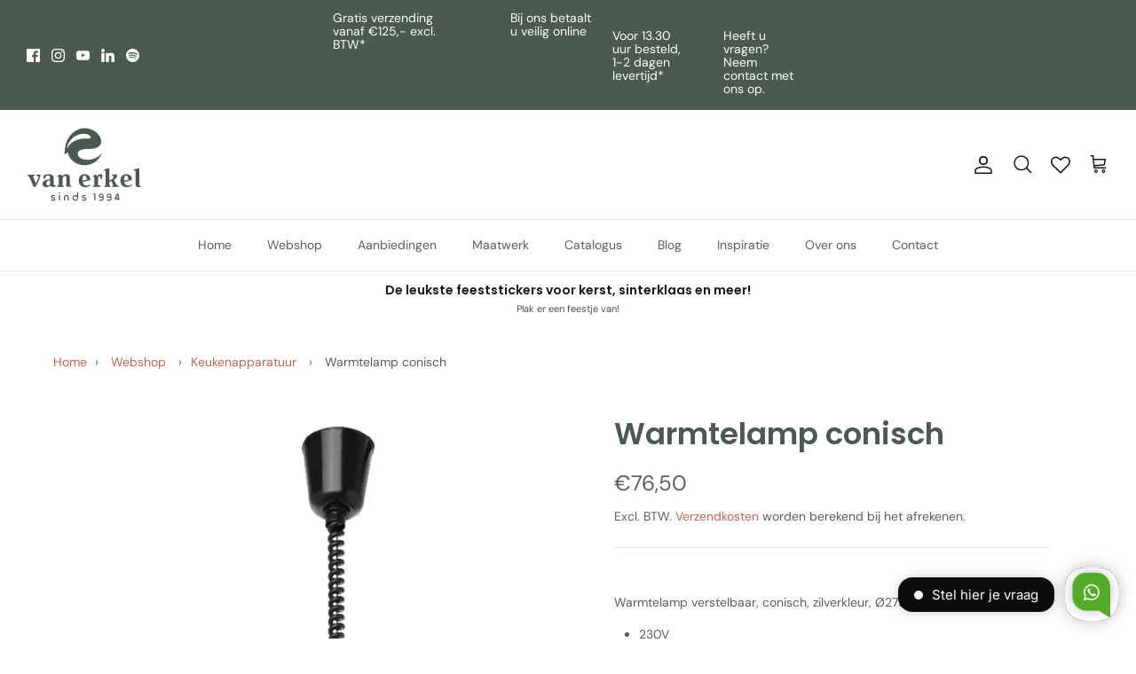

--- FILE ---
content_type: text/html; charset=UTF-8
request_url: https://www.modules4u.biz/shopify/exemptify/js/fix_prices_v1.js.php?shop=vanerkel2022.myshopify.com&country=NL&vat=21&off&style=Y29sb3I6O2ZvbnQtc2l6ZTogMWVtO2ZvbnQtd2VpZ2h0OiBub3JtYWw7&inc_style=Y29sb3I6O2ZvbnQtc2l6ZTogMWVtO2ZvbnQtd2VpZ2h0OiBub3JtYWw7&eu_oss&vat_included_setting=false&hide_from_non_eu&tax_included=false&shop_currency=EUR&actual_currency=EUR&num_currencies=1&customer_exempt=&current_country=NL&
body_size: 185
content:
window.is_EU = false;var ev = new CustomEvent("ExemptifyLoaded");window.ExemptifyTriggerUpdate = function(){};window.customer_ip = "3.143.236.149";document.dispatchEvent(ev);

--- FILE ---
content_type: text/javascript
request_url: https://cdn.shopify.com/proxy/53d8f78a084b51c3e32ce26d8c5576c739c6556667df81b7790ec4f0de1c66ca/cdn.xodev.app/syga-cdn/ga.js?lrsyga=G-SKF909XTK5&shop=vanerkel2022.myshopify.com&sp-cache-control=cHVibGljLCBtYXgtYWdlPTkwMA
body_size: -399
content:
if (!window.laraGA_loaded){
	if (typeof document.currentScript !== "undefined" && typeof document.currentScript.src !== "undefined" ) {
		const lrsyga_url = new URL(document.currentScript.src);
		if (lrsyga_url.searchParams.get('lrsyga') !==  null) {
			const lrsyga_tracking_id = lrsyga_url.searchParams.get('lrsyga');
			
			const script = document.createElement("script");
			script.setAttribute("src",`https://www.googletagmanager.com/gtag/js?id=${lrsyga_tracking_id}`);
			script.setAttribute("async", "");
			document.head.appendChild(script);
			
			window.dataLayer = window.dataLayer || [];
			function gtag() {
				dataLayer.push(arguments);
			}
			
			gtag("js", new Date());
			gtag("config", lrsyga_tracking_id);
		}
	}
}else{console.debug("[LaraGA] : Loaded");}

--- FILE ---
content_type: image/svg+xml
request_url: https://vanerkel.nl/cdn/shop/files/logo_groen_260x.svg?v=1679410640
body_size: 2376
content:
<?xml version="1.0" encoding="utf-8"?>
<!-- Generator: Adobe Illustrator 27.3.1, SVG Export Plug-In . SVG Version: 6.00 Build 0)  -->
<svg version="1.1" id="Layer_1" xmlns="http://www.w3.org/2000/svg" xmlns:xlink="http://www.w3.org/1999/xlink" x="0px" y="0px"
	 viewBox="0 0 148.6 94.8" style="enable-background:new 0 0 148.6 94.8;" xml:space="preserve">
<style type="text/css">
	.st0{fill:#4B5A4E;}
</style>
<g>
	<path class="st0" d="M12.6,61.5l2.8,1.6c-0.3,1.3-0.8,2.6-1.3,4c-0.6,1.4-1.3,2.8-2.3,4.5l-3.7-8.8l2.3-1.2v-1.2h-9v1.2l2.3,2.1
		l5.4,12.5h2.1c1.9-3,3.5-5.9,4.6-8.5c1.1-2.7,1.8-5,2.1-7.2h-5.3C12.6,60.5,12.6,61.5,12.6,61.5z"/>
	<path class="st0" d="M35.6,74c-0.4-0.3-0.6-0.9-0.6-2v-6.4c0-2-0.5-3.5-1.6-4.4c-1-0.9-2.6-1.4-4.7-1.4c-1.1,0-2.3,0.2-3.5,0.5
		s-2.4,0.9-3.5,1.7l0.3,3.8h1.3l2.2-3.9c0.6-0.3,1.3-0.4,2-0.4c0.9,0,1.5,0.2,1.9,0.7s0.6,1.3,0.6,2.3v1.9c-2.1,0.2-3.7,0.6-5,1
		s-2.2,0.9-2.9,1.4c-0.7,0.5-1.1,1-1.3,1.6c-0.2,0.6-0.3,1.2-0.3,1.8c0,0.7,0.1,1.4,0.4,1.9s0.7,1,1.2,1.3s1.1,0.6,1.8,0.8
		c0.7,0.2,1.4,0.2,2.2,0.2c1,0,1.8-0.3,2.5-0.7c0.7-0.4,1.2-0.9,1.6-1.6c0.2,0.6,0.6,1.1,1.2,1.4s1.2,0.5,1.9,0.6s1.4,0,2.2-0.1
		c0.8-0.2,1.5-0.4,2.1-0.8V74C36.7,74.3,36,74.3,35.6,74z M30.1,72.4c-0.3,0.5-0.6,1-1,1.4s-0.9,0.5-1.4,0.5c-0.6,0-1.2-0.2-1.6-0.6
		s-0.6-1.1-0.6-2.1c0-0.5,0.1-1,0.2-1.4s0.3-0.8,0.7-1.1c0.3-0.3,0.8-0.6,1.4-0.8c0.6-0.2,1.4-0.4,2.5-0.5v4.6H30.1z"/>
	<path class="st0" d="M55.8,65.2c0-1.7-0.4-3-1.2-4s-2-1.4-3.7-1.4c-1.1,0-2,0.2-2.9,0.7c-0.8,0.5-1.5,1.3-2,2.3l-1.3-2.5h-0.9
		l-4.2,1.4v1l1.8,0.8v10.1L39.5,75v1.1h8.3V75l-1.6-1.2v-8c0.4-1.3,0.8-2.2,1.4-2.8c0.6-0.6,1.2-0.9,1.8-0.9c0.7,0,1.2,0.2,1.4,0.6
		c0.3,0.4,0.4,1,0.4,1.7V76h6.4v-1l-1.8-1.1C55.8,73.9,55.8,65.2,55.8,65.2z"/>
	<path class="st0" d="M77.7,68.5c0.9-0.2,1.6-0.4,2.4-0.7c0.7-0.2,1.4-0.5,1.9-0.7c0-2.4-0.6-4.2-1.9-5.4s-3-1.9-5.2-1.9
		c-1.3,0-2.5,0.2-3.5,0.7c-1,0.4-1.8,1-2.4,1.8c-0.6,0.7-1.1,1.6-1.4,2.6s-0.5,2-0.5,3.2s0.2,2.3,0.6,3.3s0.9,1.9,1.6,2.7
		c0.7,0.8,1.6,1.4,2.6,1.8s2.2,0.7,3.5,0.7c1.2,0,2.4-0.2,3.5-0.7c1.1-0.4,2.1-0.9,3-1.4L81.5,73c-0.6,0.4-1.2,0.7-1.9,1
		c-0.7,0.3-1.3,0.5-2,0.5c-1.6,0.2-2.8-0.2-3.7-1s-1.4-2.1-1.7-3.7c1-0.1,1.9-0.3,2.8-0.5C75.9,68.9,76.8,68.7,77.7,68.5z M72,68.1
		c-0.2-2.1,0-3.7,0.5-4.8c0.5-1.2,1.2-1.7,2.2-1.7c0.5,0,0.9,0.2,1.3,0.5c0.3,0.3,0.6,0.8,0.8,1.3c0.2,0.5,0.4,1.1,0.5,1.7
		s0.2,1.2,0.2,1.8c-0.6,0.2-1.4,0.4-2.4,0.7C74.1,67.8,73,68,72,68.1z"/>
	<path class="st0" d="M95.2,75l-3.1-1.3v-8.9c0.1-1.6,0.7-2.5,1.7-2.5h0.3c0.1,0,0.2,0,0.3,0l1.2,3.8h1.3l0.8-5.2
		c-0.2-0.3-0.6-0.5-1.2-0.8c-0.6-0.2-1.2-0.3-2.1-0.3c-0.8,0.1-1.4,0.4-2,0.9s-0.9,1.3-1.1,2.4L90,60.4h-0.9l-3.6,1.4v1l1.8,0.8
		v10.2L85.5,75v1.1h9.7V75z"/>
	<path class="st0" d="M110.2,76.1h8.2v-0.9l-2.7-2l-3.2-6.2c0.5-0.2,0.9-0.5,1.2-0.7s0.7-0.5,1-0.8c0.8-0.7,1.3-1.6,1.6-2.5
		c0.3-0.9,0.3-1.8,0-2.7h-6.4v0.9l2.3,1.5c0,0.6-0.2,1.2-0.6,1.8c-0.3,0.6-0.8,1.1-1.4,1.5c-0.5,0.4-1,0.7-1.6,1s-1.3,0.6-2.1,1
		V52.4h-1.3l-5.5,1.4l0.2,1.2l1.8,0.6v18.3l-1.8,1.2v1h8.4v-1l-1.8-0.8v-4.5l2.6-1.1l2.5,5.5l-1.4,0.9
		C110.2,75.1,110.2,76.1,110.2,76.1z"/>
	<path class="st0" d="M131.3,68.5c0.9-0.2,1.6-0.4,2.4-0.7c0.7-0.2,1.4-0.5,1.9-0.7c0-2.4-0.6-4.2-1.9-5.4c-1.3-1.2-3-1.9-5.2-1.9
		c-1.3,0-2.5,0.2-3.5,0.7c-1,0.4-1.8,1-2.4,1.8c-0.6,0.7-1.1,1.6-1.4,2.6s-0.5,2-0.5,3.2s0.2,2.3,0.6,3.3s0.9,1.9,1.6,2.7
		c0.7,0.8,1.6,1.4,2.6,1.8s2.2,0.7,3.5,0.7c1.2,0,2.4-0.2,3.5-0.7c1.1-0.4,2.1-0.9,3-1.4l-0.4-1.5c-0.6,0.4-1.2,0.7-1.9,1
		s-1.3,0.5-2,0.5c-1.6,0.2-2.8-0.2-3.7-1c-0.9-0.9-1.4-2.1-1.7-3.7c1-0.1,1.9-0.3,2.8-0.5C129.6,68.9,130.5,68.7,131.3,68.5z
		 M125.6,68.1c-0.2-2.1,0-3.7,0.5-4.8c0.5-1.2,1.2-1.7,2.2-1.7c0.5,0,0.9,0.2,1.3,0.5c0.3,0.3,0.6,0.8,0.8,1.3s0.4,1.1,0.5,1.7
		s0.2,1.2,0.2,1.8c-0.6,0.2-1.4,0.4-2.4,0.7C127.7,67.8,126.7,68,125.6,68.1z"/>
	<path class="st0" d="M146.1,74.8c-0.3,0-0.5-0.1-0.6-0.3c-0.2-0.2-0.3-0.4-0.3-0.8c-0.1-0.3-0.1-0.8-0.1-1.4V52.4h-1.4l-5.8,1.4
		l0.2,1.2l2.2,0.7V73c0,0.7,0.1,1.3,0.4,1.9c0.2,0.5,0.6,0.9,1.2,1.2c0.5,0.3,1.3,0.4,2.1,0.4s1.9-0.1,3.1-0.4v-1.3
		C146.7,74.8,146.4,74.8,146.1,74.8z"/>
	<path class="st0" d="M36.1,90c-0.2-0.1-0.3-0.2-0.5-0.3c-0.2-0.1-0.4-0.1-0.6-0.2c-0.8-0.1-1.3-0.3-1.7-0.4
		c-0.3-0.1-0.4-0.2-0.5-0.3c-0.1-0.1-0.1-0.1-0.1-0.2c0-0.2,0.1-0.3,0.3-0.5c0.3-0.2,0.7-0.4,1.2-0.4l0,0c0.5,0,0.8,0.1,1.2,0.4
		c0.1,0.1,0.2,0.1,0.3,0.3c0.3-0.2,0.5-0.4,0.8-0.5c0.2-0.2,0.4-0.2,0.4-0.2l-0.1-0.1c-0.1-0.1-0.2-0.2-0.3-0.3
		c-0.6-0.6-1.4-0.8-2.2-0.8c-0.6,0-1.1,0.1-1.6,0.3c-0.1,0.1-0.3,0.2-0.5,0.3c-0.1,0-0.2,0.1-0.3,0.3c-0.3,0.4-0.5,0.8-0.5,1.3l0,0
		c0,0.2,0,0.4,0.1,0.5c0.1,0.4,0.4,0.7,0.7,0.9c0.2,0.1,0.3,0.2,0.5,0.3c0.4,0.2,1,0.3,1.7,0.5c0.4,0.1,0.6,0.1,0.7,0.2
		c0.4,0.2,0.6,0.4,0.6,0.6s-0.1,0.3-0.2,0.5c-0.1,0.1-0.2,0.1-0.2,0.2c-0.3,0.2-0.7,0.3-1.1,0.3c-0.2,0-0.4,0-0.6-0.1
		c-0.3-0.1-0.6-0.2-0.8-0.4c-0.1-0.1-0.2-0.2-0.3-0.3l-0.1-0.1l0,0l-1.2,0.7c0.1,0.1,0.2,0.3,0.3,0.4c0.1,0.1,0.1,0.2,0.3,0.3
		c0.1,0.1,0.3,0.3,0.4,0.3c0.6,0.4,1.3,0.6,2,0.6H34c0.6,0,1.1-0.1,1.6-0.3c0.1-0.1,0.3-0.1,0.5-0.3c0.1,0,0.2-0.1,0.3-0.3
		c0.4-0.4,0.5-0.9,0.5-1.4l0,0c0-0.5-0.2-0.9-0.5-1.3C36.3,90.1,36.2,90,36.1,90z"/>
	<polygon class="st0" points="41.7,93.7 41.7,93.7 43.1,93.7 43.1,93.7 43.1,86.7 41.7,86.7 	"/>
	<path class="st0" d="M42.4,83L42.4,83c-0.2,0-0.4,0.1-0.6,0.2l-0.1,0.1c-0.2,0.2-0.3,0.4-0.3,0.6V84c0,0.1,0,0.2,0.1,0.4
		c0,0.1,0.1,0.2,0.2,0.3c0.2,0.2,0.4,0.3,0.6,0.3l0,0c0.2,0,0.4-0.1,0.6-0.3c0.2-0.2,0.2-0.4,0.2-0.6l0,0c0-0.2-0.1-0.5-0.3-0.7
		C42.8,83.1,42.6,83,42.4,83z"/>
	<path class="st0" d="M51.2,86.6H51c-1.3,0-2.2,0.5-2.7,1.5c-0.2,0.4-0.3,0.8-0.3,1.3v4.3h1.4v-4.4c0-0.6,0.3-1,0.8-1.2
		C50.4,88,50.7,88,51,88h0.2c0.3,0,0.6,0,0.8,0.1c0.5,0.2,0.8,0.6,0.8,1.2v4.4h1.4v-4.3c0-0.5-0.1-1-0.3-1.3
		C53.4,87.1,52.5,86.6,51.2,86.6z"/>
	<path class="st0" d="M64.8,87.4c-0.3-0.3-0.7-0.5-1-0.6c-0.4-0.1-0.8-0.2-1.2-0.2c-0.7,0-1.3,0.2-1.8,0.5s-1,0.8-1.3,1.3
		C59.2,89,59,89.6,59,90.3c0,0.7,0.2,1.3,0.5,1.8c0.3,0.6,0.8,1,1.3,1.3s1.1,0.5,1.8,0.5s1.3-0.2,1.8-0.5c0.5-0.3,1-0.8,1.3-1.3
		c0.3-0.6,0.5-1.2,0.5-1.8V83h-1.4V87.4z M64.2,91.9c-0.4,0.4-1,0.7-1.6,0.7s-1.1-0.2-1.6-0.7c-0.4-0.4-0.7-1-0.7-1.6
		s0.2-1.2,0.7-1.6c0.4-0.4,1-0.7,1.6-0.7s1.1,0.2,1.6,0.7c0.4,0.4,0.7,1,0.7,1.6C64.8,90.9,64.6,91.4,64.2,91.9z"/>
	<path class="st0" d="M75.9,90c-0.2-0.1-0.3-0.2-0.5-0.3c-0.2-0.1-0.4-0.1-0.6-0.2c-0.8-0.1-1.3-0.3-1.7-0.4
		c-0.3-0.1-0.4-0.2-0.5-0.3c-0.1-0.1-0.1-0.1-0.1-0.2c0-0.2,0.1-0.3,0.3-0.5c0.3-0.2,0.7-0.4,1.2-0.4l0,0c0.5,0,0.9,0.1,1.2,0.4
		c0.1,0.1,0.2,0.1,0.3,0.3c0.3-0.2,0.5-0.4,0.8-0.5c0.2-0.2,0.4-0.2,0.4-0.2l-0.1-0.1c-0.1-0.1-0.2-0.2-0.3-0.3
		c-0.6-0.6-1.4-0.8-2.2-0.8c-0.6,0-1.1,0.1-1.6,0.3c-0.1,0.1-0.3,0.2-0.5,0.3c-0.1,0-0.2,0.1-0.3,0.3c-0.3,0.4-0.5,0.8-0.5,1.3l0,0
		c0,0.2,0,0.4,0.1,0.5c0.1,0.4,0.4,0.7,0.7,0.9c0.2,0.1,0.3,0.2,0.5,0.3c0.4,0.2,1,0.3,1.7,0.5c0.4,0.1,0.6,0.1,0.7,0.2
		c0.4,0.2,0.6,0.4,0.6,0.6s-0.1,0.3-0.2,0.5c-0.1,0.1-0.2,0.1-0.2,0.2c-0.3,0.2-0.7,0.3-1.1,0.3c-0.2,0-0.4,0-0.6-0.1
		c-0.3-0.1-0.6-0.2-0.8-0.4c-0.1-0.1-0.2-0.2-0.3-0.3l-0.1-0.1l0,0L71,92.5c0.1,0.1,0.2,0.3,0.3,0.4c0.1,0.1,0.1,0.2,0.3,0.3
		c0.1,0.1,0.3,0.3,0.4,0.3c0.6,0.4,1.3,0.6,2,0.6l0,0c0.6,0,1.1-0.1,1.6-0.3c0.1-0.1,0.3-0.1,0.5-0.3c0.1,0,0.2-0.1,0.3-0.3
		c0.4-0.4,0.5-0.9,0.5-1.4l0,0c0-0.5-0.2-0.9-0.5-1.3C76.1,90.1,76,90,75.9,90z"/>
	<path class="st0" d="M88,84.8h-1.6c-0.2,0-0.4,0.1-0.5,0.2s-0.2,0.3-0.2,0.5l0,0c0,0.2,0.1,0.4,0.2,0.5s0.3,0.2,0.5,0.2h0.9V93
		c0,0.2,0.1,0.4,0.2,0.5s0.3,0.2,0.5,0.2l0,0c0.2,0,0.4-0.1,0.5-0.2s0.2-0.3,0.2-0.5v-7.6c0-0.2-0.1-0.4-0.2-0.5S88.2,84.8,88,84.8z
		"/>
	<path class="st0" d="M96.5,84.8h-0.8c-0.7,0-1.4,0.3-1.9,0.8S93,86.7,93,87.5c0,0.7,0.3,1.4,0.8,1.9s1.1,0.8,1.9,0.8h2v1
		c0,0.3-0.1,0.6-0.4,0.9c-0.2,0.2-0.5,0.4-0.9,0.4h-2.3c-0.2,0-0.4,0.1-0.5,0.2s-0.2,0.3-0.2,0.5l0,0c0,0.2,0.1,0.4,0.2,0.5
		s0.3,0.2,0.5,0.2h2.3c0.7,0,1.4-0.3,1.9-0.8s0.8-1.1,0.8-1.9v-3.7c0-0.7-0.3-1.4-0.8-1.9C97.9,85,97.2,84.8,96.5,84.8z M97.8,88.7
		h-2c-0.3,0-0.6-0.1-0.9-0.4c-0.2-0.2-0.4-0.5-0.4-0.9c0-0.3,0.1-0.6,0.4-0.9c0.2-0.2,0.5-0.4,0.9-0.4h0.8c0.3,0,0.6,0.1,0.9,0.4
		c0.2,0.2,0.4,0.5,0.4,0.9v1.3H97.8z"/>
	<path class="st0" d="M106.7,84.8h-0.8c-0.7,0-1.4,0.3-1.9,0.8s-0.8,1.1-0.8,1.9c0,0.7,0.3,1.4,0.8,1.9s1.1,0.8,1.9,0.8h2v1
		c0,0.3-0.1,0.6-0.4,0.9c-0.2,0.2-0.5,0.4-0.9,0.4h-2.3c-0.2,0-0.4,0.1-0.5,0.2s-0.2,0.3-0.2,0.5l0,0c0,0.2,0.1,0.4,0.2,0.5
		s0.3,0.2,0.5,0.2h2.3c0.7,0,1.4-0.3,1.9-0.8s0.8-1.1,0.8-1.9v-3.7c0-0.7-0.3-1.4-0.8-1.9C108,85,107.4,84.8,106.7,84.8z
		 M107.9,88.7h-2c-0.3,0-0.6-0.1-0.9-0.4c-0.2-0.2-0.4-0.5-0.4-0.9c0-0.3,0.1-0.6,0.4-0.9c0.2-0.2,0.5-0.4,0.9-0.4h0.8
		c0.3,0,0.6,0.1,0.9,0.4c0.2,0.2,0.4,0.5,0.4,0.9v1.3H107.9z"/>
	<path class="st0" d="M119.2,90.7h-0.7v-5.2c0-0.2-0.1-0.4-0.2-0.5s-0.3-0.2-0.5-0.2H117c-0.3,0-0.5,0.1-0.6,0.4l-3.1,5.5
		c-0.1,0.1-0.1,0.2-0.1,0.3v0.4c0,0.2,0.1,0.4,0.2,0.5s0.3,0.2,0.5,0.2h3.2v1c0,0.2,0.1,0.4,0.2,0.5s0.3,0.2,0.5,0.2l0,0
		c0.2,0,0.4-0.1,0.5-0.2s0.2-0.3,0.2-0.5v-1h0.7c0.2,0,0.4-0.1,0.5-0.2s0.2-0.3,0.2-0.5l0,0c0-0.2-0.1-0.4-0.2-0.5
		C119.6,90.7,119.4,90.7,119.2,90.7z M117.2,90.7H115l2.2-4V90.7z"/>
	<path class="st0" d="M92.1,40.7c1.3-1.5,2.5-3.1,3.4-4.8c0.6-1,1.1-2.1,1.4-3.1c0.1-0.3,0.3-0.6,0.3-0.9c-0.1,0-0.1,0.1-0.1,0.1
		c-0.6,0.9-1.2,1.8-2,2.6c-1.2,1.3-2.5,2.4-4,3.3c-0.6,0.4-1.3,0.8-2,1.1c-1.2,0.5-2.3,1-3.5,1.3c-1.6,0.4-3.2,0.7-4.8,0.9
		c-2.3,0.2-4.6,0.1-6.9-0.4c-1-0.2-2-0.5-3-0.9c-0.1,0-0.1-0.1-0.2-0.1C69.3,39.1,68,38.3,67,37c-1.2-1.6-1.5-3.3-0.8-5.2
		c0.2-0.5,0.6-1,0.9-1.4c0.7-0.6,1.4-1.2,2.2-1.6c0.3-0.1,0.5-0.2,0.8-0.3c2.2-0.8,4.5-1,6.9-1.1c3-0.1,6,0,9-0.5
		c1.2-0.2,2.3-0.4,3.4-0.9c0.1,0,0.1,0,0.2,0c1.4-0.5,2.8-1.3,3.9-2.4c1.5-1.5,2.4-3.3,2.5-5.5c0.1-1.4-0.1-2.8-0.6-4.1
		c-0.6-1.7-1.4-3.3-2.6-4.7c-0.7-0.9-1.5-1.8-2.4-2.5c0.1-0.4-1.2-1.2-1.7-1.4l0,0c0-0.2-0.2-0.3-0.4-0.3c0,0-0.1,0-0.1-0.1
		c0,0,0,0,0-0.1c-0.4-0.3-0.8-0.5-1.3-0.8c-0.9-0.5-1.8-1-2.7-1.4c-1-0.4-2-0.8-3-1.1c-0.7-0.2-1.4-0.4-2.1-0.5
		C78.9,1,78.6,1,78.3,0.9h-0.1c-0.1,0-0.1,0-0.2,0c-1-0.2-2-0.3-3.1-0.3c-1.4,0-2.8,0.1-4.1,0.3c-0.1-0.1-0.2-0.1-0.2,0
		c-0.1,0-0.1,0-0.2,0.1c-0.6,0-1.2,0.2-1.8,0.3c-0.1,0-0.1,0-0.2,0.1l0,0c-0.2-0.1-0.3,0-0.5,0.1C67.8,2,67.4,2,67.1,2.2
		c-5.7,2-10.1,5.7-13.1,11c-2.3,3.7-3.5,7.5-4,10.4c-0.2,0.8-0.4,1.5-0.5,2.1c-0.6,3.8-0.6,8.6-0.5,8.5l4.3-2.2
		c0.1,0.8,0.3,1.5,0.5,2.2c0,0.1,0.1,0.2,0.1,0.2c0.2,0.6,0.4,1.1,0.6,1.6c0,0.1,0,0.1,0,0.1s0,0,0,0.1c0.1,0.5,0.4,0.9,0.7,1.4
		c0,0.1,0.1,0.2,0.2,0.2c0,0.1,0,0.2,0.1,0.3c0,0.1,0.1,0.2,0.1,0.3c1.1,1.7,2.5,3.3,4.1,4.6s3.2,2.3,5.1,3.1c0,0,0,0,0.1,0
		c1.8,0.9,3.7,1.4,5.7,1.8c1.1,0.2,2.3,0.4,3.4,0.3c1.3,0.1,2.7,0,4-0.2c2.5-0.3,4.9-1.1,7.2-2.2c1.3-0.7,2.6-1.4,3.7-2.3
		C90,42.6,91.1,41.8,92.1,40.7z M60.3,17.7c-0.5,0.3-1,0.5-1.3,1c-0.1,0-0.1,0-0.2,0.1c-0.2,0.1-0.4,0.3-0.6,0.4
		c-0.2,0.2-0.5,0.4-0.7,0.6c-0.1,0.1-0.3,0.3-0.5,0.5l-0.1,0.1c-0.1,0.1-0.2,0.2-0.3,0.3c-0.2,0.2-0.3,0.4-0.5,0.5l0,0
		c-2.7,3-3.9,5.5-4.1,5.7c0.2-1.3,0.5-2.5,0.8-3.8c0.2-0.9,0.6-1.7,1-2.5c0.2-0.5,0.5-1.1,0.8-1.6c0.5-0.9,1.1-1.8,1.8-2.6
		c0.3-0.4,3.2-3.4,4.2-4.2c0.9-0.6,1.7-1.2,2.6-1.7c1.2-0.7,2.5-1.2,3.8-1.6c0.1,0,0.2,0,0.3-0.1h0.1c0.1,0.1,0.2,0,0.2-0.1l0,0
		c0.2,0,0.4,0,0.6-0.2l0,0c0.5-0.1,1,0,1.4-0.3c0,0,0,0,0.1,0s0.2,0,0.3-0.1h0.1c0.2,0.2,0.3,0,0.4-0.1c1-0.1,2.1-0.2,3.1-0.1
		c0.1,0,0.1,0,0.2-0.1c0.9,0.1,1.8,0.1,2.6,0.3c1.7,0.3,3.2,0.8,4.6,1.8c0,0,0.1,0,0.1,0.1l0.1,0.1c0,0.1,0.1,0.2,0.2,0.2
		c0,0,0,0.1,0.1,0.1c0,0.3,0.4,0.4,0.6,0.7v0.1c0,0.1,0,0.2,0.1,0.2l0,0c0,0.1,0,0.1,0.1,0.1l0.1,0.1c0,0.2,0,0.3,0.1,0.5
		c0,0.4-0.1,0.8-0.4,1.1s-0.7,0.4-1.1,0.6c-0.7,0.2-1.4,0.2-2.1,0.3h-0.1c-0.2,0-0.4,0-0.5,0s-0.2,0-0.2,0H78h-0.1
		c-0.1,0-0.1,0-0.2,0c-1.4-0.1-2.7-0.1-4.1,0c-0.1,0-0.3,0-0.4,0c-1.2,0.1-2.5,0.2-3.7,0.3C66.3,15.1,63.2,16.1,60.3,17.7z"/>
</g>
</svg>
